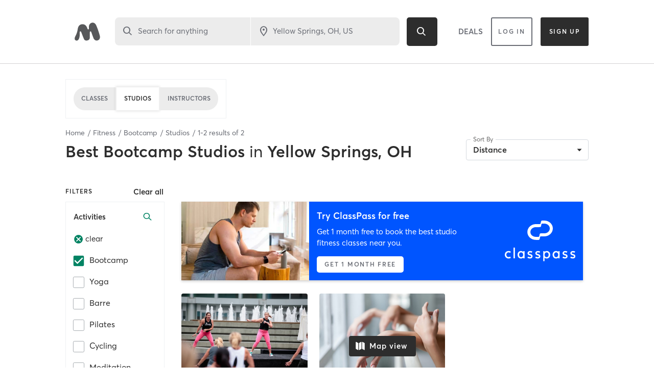

--- FILE ---
content_type: text/html; charset=utf-8
request_url: https://www.google.com/recaptcha/api2/anchor?ar=1&k=6Le95awUAAAAAIXSP9TcpPEng7Y6GdSkt7n46bAR&co=aHR0cHM6Ly93d3cubWluZGJvZHlvbmxpbmUuY29tOjQ0Mw..&hl=en&type=image&v=N67nZn4AqZkNcbeMu4prBgzg&theme=light&size=invisible&badge=bottomright&anchor-ms=20000&execute-ms=30000&cb=zhz8lnyo7u6x
body_size: 49375
content:
<!DOCTYPE HTML><html dir="ltr" lang="en"><head><meta http-equiv="Content-Type" content="text/html; charset=UTF-8">
<meta http-equiv="X-UA-Compatible" content="IE=edge">
<title>reCAPTCHA</title>
<style type="text/css">
/* cyrillic-ext */
@font-face {
  font-family: 'Roboto';
  font-style: normal;
  font-weight: 400;
  font-stretch: 100%;
  src: url(//fonts.gstatic.com/s/roboto/v48/KFO7CnqEu92Fr1ME7kSn66aGLdTylUAMa3GUBHMdazTgWw.woff2) format('woff2');
  unicode-range: U+0460-052F, U+1C80-1C8A, U+20B4, U+2DE0-2DFF, U+A640-A69F, U+FE2E-FE2F;
}
/* cyrillic */
@font-face {
  font-family: 'Roboto';
  font-style: normal;
  font-weight: 400;
  font-stretch: 100%;
  src: url(//fonts.gstatic.com/s/roboto/v48/KFO7CnqEu92Fr1ME7kSn66aGLdTylUAMa3iUBHMdazTgWw.woff2) format('woff2');
  unicode-range: U+0301, U+0400-045F, U+0490-0491, U+04B0-04B1, U+2116;
}
/* greek-ext */
@font-face {
  font-family: 'Roboto';
  font-style: normal;
  font-weight: 400;
  font-stretch: 100%;
  src: url(//fonts.gstatic.com/s/roboto/v48/KFO7CnqEu92Fr1ME7kSn66aGLdTylUAMa3CUBHMdazTgWw.woff2) format('woff2');
  unicode-range: U+1F00-1FFF;
}
/* greek */
@font-face {
  font-family: 'Roboto';
  font-style: normal;
  font-weight: 400;
  font-stretch: 100%;
  src: url(//fonts.gstatic.com/s/roboto/v48/KFO7CnqEu92Fr1ME7kSn66aGLdTylUAMa3-UBHMdazTgWw.woff2) format('woff2');
  unicode-range: U+0370-0377, U+037A-037F, U+0384-038A, U+038C, U+038E-03A1, U+03A3-03FF;
}
/* math */
@font-face {
  font-family: 'Roboto';
  font-style: normal;
  font-weight: 400;
  font-stretch: 100%;
  src: url(//fonts.gstatic.com/s/roboto/v48/KFO7CnqEu92Fr1ME7kSn66aGLdTylUAMawCUBHMdazTgWw.woff2) format('woff2');
  unicode-range: U+0302-0303, U+0305, U+0307-0308, U+0310, U+0312, U+0315, U+031A, U+0326-0327, U+032C, U+032F-0330, U+0332-0333, U+0338, U+033A, U+0346, U+034D, U+0391-03A1, U+03A3-03A9, U+03B1-03C9, U+03D1, U+03D5-03D6, U+03F0-03F1, U+03F4-03F5, U+2016-2017, U+2034-2038, U+203C, U+2040, U+2043, U+2047, U+2050, U+2057, U+205F, U+2070-2071, U+2074-208E, U+2090-209C, U+20D0-20DC, U+20E1, U+20E5-20EF, U+2100-2112, U+2114-2115, U+2117-2121, U+2123-214F, U+2190, U+2192, U+2194-21AE, U+21B0-21E5, U+21F1-21F2, U+21F4-2211, U+2213-2214, U+2216-22FF, U+2308-230B, U+2310, U+2319, U+231C-2321, U+2336-237A, U+237C, U+2395, U+239B-23B7, U+23D0, U+23DC-23E1, U+2474-2475, U+25AF, U+25B3, U+25B7, U+25BD, U+25C1, U+25CA, U+25CC, U+25FB, U+266D-266F, U+27C0-27FF, U+2900-2AFF, U+2B0E-2B11, U+2B30-2B4C, U+2BFE, U+3030, U+FF5B, U+FF5D, U+1D400-1D7FF, U+1EE00-1EEFF;
}
/* symbols */
@font-face {
  font-family: 'Roboto';
  font-style: normal;
  font-weight: 400;
  font-stretch: 100%;
  src: url(//fonts.gstatic.com/s/roboto/v48/KFO7CnqEu92Fr1ME7kSn66aGLdTylUAMaxKUBHMdazTgWw.woff2) format('woff2');
  unicode-range: U+0001-000C, U+000E-001F, U+007F-009F, U+20DD-20E0, U+20E2-20E4, U+2150-218F, U+2190, U+2192, U+2194-2199, U+21AF, U+21E6-21F0, U+21F3, U+2218-2219, U+2299, U+22C4-22C6, U+2300-243F, U+2440-244A, U+2460-24FF, U+25A0-27BF, U+2800-28FF, U+2921-2922, U+2981, U+29BF, U+29EB, U+2B00-2BFF, U+4DC0-4DFF, U+FFF9-FFFB, U+10140-1018E, U+10190-1019C, U+101A0, U+101D0-101FD, U+102E0-102FB, U+10E60-10E7E, U+1D2C0-1D2D3, U+1D2E0-1D37F, U+1F000-1F0FF, U+1F100-1F1AD, U+1F1E6-1F1FF, U+1F30D-1F30F, U+1F315, U+1F31C, U+1F31E, U+1F320-1F32C, U+1F336, U+1F378, U+1F37D, U+1F382, U+1F393-1F39F, U+1F3A7-1F3A8, U+1F3AC-1F3AF, U+1F3C2, U+1F3C4-1F3C6, U+1F3CA-1F3CE, U+1F3D4-1F3E0, U+1F3ED, U+1F3F1-1F3F3, U+1F3F5-1F3F7, U+1F408, U+1F415, U+1F41F, U+1F426, U+1F43F, U+1F441-1F442, U+1F444, U+1F446-1F449, U+1F44C-1F44E, U+1F453, U+1F46A, U+1F47D, U+1F4A3, U+1F4B0, U+1F4B3, U+1F4B9, U+1F4BB, U+1F4BF, U+1F4C8-1F4CB, U+1F4D6, U+1F4DA, U+1F4DF, U+1F4E3-1F4E6, U+1F4EA-1F4ED, U+1F4F7, U+1F4F9-1F4FB, U+1F4FD-1F4FE, U+1F503, U+1F507-1F50B, U+1F50D, U+1F512-1F513, U+1F53E-1F54A, U+1F54F-1F5FA, U+1F610, U+1F650-1F67F, U+1F687, U+1F68D, U+1F691, U+1F694, U+1F698, U+1F6AD, U+1F6B2, U+1F6B9-1F6BA, U+1F6BC, U+1F6C6-1F6CF, U+1F6D3-1F6D7, U+1F6E0-1F6EA, U+1F6F0-1F6F3, U+1F6F7-1F6FC, U+1F700-1F7FF, U+1F800-1F80B, U+1F810-1F847, U+1F850-1F859, U+1F860-1F887, U+1F890-1F8AD, U+1F8B0-1F8BB, U+1F8C0-1F8C1, U+1F900-1F90B, U+1F93B, U+1F946, U+1F984, U+1F996, U+1F9E9, U+1FA00-1FA6F, U+1FA70-1FA7C, U+1FA80-1FA89, U+1FA8F-1FAC6, U+1FACE-1FADC, U+1FADF-1FAE9, U+1FAF0-1FAF8, U+1FB00-1FBFF;
}
/* vietnamese */
@font-face {
  font-family: 'Roboto';
  font-style: normal;
  font-weight: 400;
  font-stretch: 100%;
  src: url(//fonts.gstatic.com/s/roboto/v48/KFO7CnqEu92Fr1ME7kSn66aGLdTylUAMa3OUBHMdazTgWw.woff2) format('woff2');
  unicode-range: U+0102-0103, U+0110-0111, U+0128-0129, U+0168-0169, U+01A0-01A1, U+01AF-01B0, U+0300-0301, U+0303-0304, U+0308-0309, U+0323, U+0329, U+1EA0-1EF9, U+20AB;
}
/* latin-ext */
@font-face {
  font-family: 'Roboto';
  font-style: normal;
  font-weight: 400;
  font-stretch: 100%;
  src: url(//fonts.gstatic.com/s/roboto/v48/KFO7CnqEu92Fr1ME7kSn66aGLdTylUAMa3KUBHMdazTgWw.woff2) format('woff2');
  unicode-range: U+0100-02BA, U+02BD-02C5, U+02C7-02CC, U+02CE-02D7, U+02DD-02FF, U+0304, U+0308, U+0329, U+1D00-1DBF, U+1E00-1E9F, U+1EF2-1EFF, U+2020, U+20A0-20AB, U+20AD-20C0, U+2113, U+2C60-2C7F, U+A720-A7FF;
}
/* latin */
@font-face {
  font-family: 'Roboto';
  font-style: normal;
  font-weight: 400;
  font-stretch: 100%;
  src: url(//fonts.gstatic.com/s/roboto/v48/KFO7CnqEu92Fr1ME7kSn66aGLdTylUAMa3yUBHMdazQ.woff2) format('woff2');
  unicode-range: U+0000-00FF, U+0131, U+0152-0153, U+02BB-02BC, U+02C6, U+02DA, U+02DC, U+0304, U+0308, U+0329, U+2000-206F, U+20AC, U+2122, U+2191, U+2193, U+2212, U+2215, U+FEFF, U+FFFD;
}
/* cyrillic-ext */
@font-face {
  font-family: 'Roboto';
  font-style: normal;
  font-weight: 500;
  font-stretch: 100%;
  src: url(//fonts.gstatic.com/s/roboto/v48/KFO7CnqEu92Fr1ME7kSn66aGLdTylUAMa3GUBHMdazTgWw.woff2) format('woff2');
  unicode-range: U+0460-052F, U+1C80-1C8A, U+20B4, U+2DE0-2DFF, U+A640-A69F, U+FE2E-FE2F;
}
/* cyrillic */
@font-face {
  font-family: 'Roboto';
  font-style: normal;
  font-weight: 500;
  font-stretch: 100%;
  src: url(//fonts.gstatic.com/s/roboto/v48/KFO7CnqEu92Fr1ME7kSn66aGLdTylUAMa3iUBHMdazTgWw.woff2) format('woff2');
  unicode-range: U+0301, U+0400-045F, U+0490-0491, U+04B0-04B1, U+2116;
}
/* greek-ext */
@font-face {
  font-family: 'Roboto';
  font-style: normal;
  font-weight: 500;
  font-stretch: 100%;
  src: url(//fonts.gstatic.com/s/roboto/v48/KFO7CnqEu92Fr1ME7kSn66aGLdTylUAMa3CUBHMdazTgWw.woff2) format('woff2');
  unicode-range: U+1F00-1FFF;
}
/* greek */
@font-face {
  font-family: 'Roboto';
  font-style: normal;
  font-weight: 500;
  font-stretch: 100%;
  src: url(//fonts.gstatic.com/s/roboto/v48/KFO7CnqEu92Fr1ME7kSn66aGLdTylUAMa3-UBHMdazTgWw.woff2) format('woff2');
  unicode-range: U+0370-0377, U+037A-037F, U+0384-038A, U+038C, U+038E-03A1, U+03A3-03FF;
}
/* math */
@font-face {
  font-family: 'Roboto';
  font-style: normal;
  font-weight: 500;
  font-stretch: 100%;
  src: url(//fonts.gstatic.com/s/roboto/v48/KFO7CnqEu92Fr1ME7kSn66aGLdTylUAMawCUBHMdazTgWw.woff2) format('woff2');
  unicode-range: U+0302-0303, U+0305, U+0307-0308, U+0310, U+0312, U+0315, U+031A, U+0326-0327, U+032C, U+032F-0330, U+0332-0333, U+0338, U+033A, U+0346, U+034D, U+0391-03A1, U+03A3-03A9, U+03B1-03C9, U+03D1, U+03D5-03D6, U+03F0-03F1, U+03F4-03F5, U+2016-2017, U+2034-2038, U+203C, U+2040, U+2043, U+2047, U+2050, U+2057, U+205F, U+2070-2071, U+2074-208E, U+2090-209C, U+20D0-20DC, U+20E1, U+20E5-20EF, U+2100-2112, U+2114-2115, U+2117-2121, U+2123-214F, U+2190, U+2192, U+2194-21AE, U+21B0-21E5, U+21F1-21F2, U+21F4-2211, U+2213-2214, U+2216-22FF, U+2308-230B, U+2310, U+2319, U+231C-2321, U+2336-237A, U+237C, U+2395, U+239B-23B7, U+23D0, U+23DC-23E1, U+2474-2475, U+25AF, U+25B3, U+25B7, U+25BD, U+25C1, U+25CA, U+25CC, U+25FB, U+266D-266F, U+27C0-27FF, U+2900-2AFF, U+2B0E-2B11, U+2B30-2B4C, U+2BFE, U+3030, U+FF5B, U+FF5D, U+1D400-1D7FF, U+1EE00-1EEFF;
}
/* symbols */
@font-face {
  font-family: 'Roboto';
  font-style: normal;
  font-weight: 500;
  font-stretch: 100%;
  src: url(//fonts.gstatic.com/s/roboto/v48/KFO7CnqEu92Fr1ME7kSn66aGLdTylUAMaxKUBHMdazTgWw.woff2) format('woff2');
  unicode-range: U+0001-000C, U+000E-001F, U+007F-009F, U+20DD-20E0, U+20E2-20E4, U+2150-218F, U+2190, U+2192, U+2194-2199, U+21AF, U+21E6-21F0, U+21F3, U+2218-2219, U+2299, U+22C4-22C6, U+2300-243F, U+2440-244A, U+2460-24FF, U+25A0-27BF, U+2800-28FF, U+2921-2922, U+2981, U+29BF, U+29EB, U+2B00-2BFF, U+4DC0-4DFF, U+FFF9-FFFB, U+10140-1018E, U+10190-1019C, U+101A0, U+101D0-101FD, U+102E0-102FB, U+10E60-10E7E, U+1D2C0-1D2D3, U+1D2E0-1D37F, U+1F000-1F0FF, U+1F100-1F1AD, U+1F1E6-1F1FF, U+1F30D-1F30F, U+1F315, U+1F31C, U+1F31E, U+1F320-1F32C, U+1F336, U+1F378, U+1F37D, U+1F382, U+1F393-1F39F, U+1F3A7-1F3A8, U+1F3AC-1F3AF, U+1F3C2, U+1F3C4-1F3C6, U+1F3CA-1F3CE, U+1F3D4-1F3E0, U+1F3ED, U+1F3F1-1F3F3, U+1F3F5-1F3F7, U+1F408, U+1F415, U+1F41F, U+1F426, U+1F43F, U+1F441-1F442, U+1F444, U+1F446-1F449, U+1F44C-1F44E, U+1F453, U+1F46A, U+1F47D, U+1F4A3, U+1F4B0, U+1F4B3, U+1F4B9, U+1F4BB, U+1F4BF, U+1F4C8-1F4CB, U+1F4D6, U+1F4DA, U+1F4DF, U+1F4E3-1F4E6, U+1F4EA-1F4ED, U+1F4F7, U+1F4F9-1F4FB, U+1F4FD-1F4FE, U+1F503, U+1F507-1F50B, U+1F50D, U+1F512-1F513, U+1F53E-1F54A, U+1F54F-1F5FA, U+1F610, U+1F650-1F67F, U+1F687, U+1F68D, U+1F691, U+1F694, U+1F698, U+1F6AD, U+1F6B2, U+1F6B9-1F6BA, U+1F6BC, U+1F6C6-1F6CF, U+1F6D3-1F6D7, U+1F6E0-1F6EA, U+1F6F0-1F6F3, U+1F6F7-1F6FC, U+1F700-1F7FF, U+1F800-1F80B, U+1F810-1F847, U+1F850-1F859, U+1F860-1F887, U+1F890-1F8AD, U+1F8B0-1F8BB, U+1F8C0-1F8C1, U+1F900-1F90B, U+1F93B, U+1F946, U+1F984, U+1F996, U+1F9E9, U+1FA00-1FA6F, U+1FA70-1FA7C, U+1FA80-1FA89, U+1FA8F-1FAC6, U+1FACE-1FADC, U+1FADF-1FAE9, U+1FAF0-1FAF8, U+1FB00-1FBFF;
}
/* vietnamese */
@font-face {
  font-family: 'Roboto';
  font-style: normal;
  font-weight: 500;
  font-stretch: 100%;
  src: url(//fonts.gstatic.com/s/roboto/v48/KFO7CnqEu92Fr1ME7kSn66aGLdTylUAMa3OUBHMdazTgWw.woff2) format('woff2');
  unicode-range: U+0102-0103, U+0110-0111, U+0128-0129, U+0168-0169, U+01A0-01A1, U+01AF-01B0, U+0300-0301, U+0303-0304, U+0308-0309, U+0323, U+0329, U+1EA0-1EF9, U+20AB;
}
/* latin-ext */
@font-face {
  font-family: 'Roboto';
  font-style: normal;
  font-weight: 500;
  font-stretch: 100%;
  src: url(//fonts.gstatic.com/s/roboto/v48/KFO7CnqEu92Fr1ME7kSn66aGLdTylUAMa3KUBHMdazTgWw.woff2) format('woff2');
  unicode-range: U+0100-02BA, U+02BD-02C5, U+02C7-02CC, U+02CE-02D7, U+02DD-02FF, U+0304, U+0308, U+0329, U+1D00-1DBF, U+1E00-1E9F, U+1EF2-1EFF, U+2020, U+20A0-20AB, U+20AD-20C0, U+2113, U+2C60-2C7F, U+A720-A7FF;
}
/* latin */
@font-face {
  font-family: 'Roboto';
  font-style: normal;
  font-weight: 500;
  font-stretch: 100%;
  src: url(//fonts.gstatic.com/s/roboto/v48/KFO7CnqEu92Fr1ME7kSn66aGLdTylUAMa3yUBHMdazQ.woff2) format('woff2');
  unicode-range: U+0000-00FF, U+0131, U+0152-0153, U+02BB-02BC, U+02C6, U+02DA, U+02DC, U+0304, U+0308, U+0329, U+2000-206F, U+20AC, U+2122, U+2191, U+2193, U+2212, U+2215, U+FEFF, U+FFFD;
}
/* cyrillic-ext */
@font-face {
  font-family: 'Roboto';
  font-style: normal;
  font-weight: 900;
  font-stretch: 100%;
  src: url(//fonts.gstatic.com/s/roboto/v48/KFO7CnqEu92Fr1ME7kSn66aGLdTylUAMa3GUBHMdazTgWw.woff2) format('woff2');
  unicode-range: U+0460-052F, U+1C80-1C8A, U+20B4, U+2DE0-2DFF, U+A640-A69F, U+FE2E-FE2F;
}
/* cyrillic */
@font-face {
  font-family: 'Roboto';
  font-style: normal;
  font-weight: 900;
  font-stretch: 100%;
  src: url(//fonts.gstatic.com/s/roboto/v48/KFO7CnqEu92Fr1ME7kSn66aGLdTylUAMa3iUBHMdazTgWw.woff2) format('woff2');
  unicode-range: U+0301, U+0400-045F, U+0490-0491, U+04B0-04B1, U+2116;
}
/* greek-ext */
@font-face {
  font-family: 'Roboto';
  font-style: normal;
  font-weight: 900;
  font-stretch: 100%;
  src: url(//fonts.gstatic.com/s/roboto/v48/KFO7CnqEu92Fr1ME7kSn66aGLdTylUAMa3CUBHMdazTgWw.woff2) format('woff2');
  unicode-range: U+1F00-1FFF;
}
/* greek */
@font-face {
  font-family: 'Roboto';
  font-style: normal;
  font-weight: 900;
  font-stretch: 100%;
  src: url(//fonts.gstatic.com/s/roboto/v48/KFO7CnqEu92Fr1ME7kSn66aGLdTylUAMa3-UBHMdazTgWw.woff2) format('woff2');
  unicode-range: U+0370-0377, U+037A-037F, U+0384-038A, U+038C, U+038E-03A1, U+03A3-03FF;
}
/* math */
@font-face {
  font-family: 'Roboto';
  font-style: normal;
  font-weight: 900;
  font-stretch: 100%;
  src: url(//fonts.gstatic.com/s/roboto/v48/KFO7CnqEu92Fr1ME7kSn66aGLdTylUAMawCUBHMdazTgWw.woff2) format('woff2');
  unicode-range: U+0302-0303, U+0305, U+0307-0308, U+0310, U+0312, U+0315, U+031A, U+0326-0327, U+032C, U+032F-0330, U+0332-0333, U+0338, U+033A, U+0346, U+034D, U+0391-03A1, U+03A3-03A9, U+03B1-03C9, U+03D1, U+03D5-03D6, U+03F0-03F1, U+03F4-03F5, U+2016-2017, U+2034-2038, U+203C, U+2040, U+2043, U+2047, U+2050, U+2057, U+205F, U+2070-2071, U+2074-208E, U+2090-209C, U+20D0-20DC, U+20E1, U+20E5-20EF, U+2100-2112, U+2114-2115, U+2117-2121, U+2123-214F, U+2190, U+2192, U+2194-21AE, U+21B0-21E5, U+21F1-21F2, U+21F4-2211, U+2213-2214, U+2216-22FF, U+2308-230B, U+2310, U+2319, U+231C-2321, U+2336-237A, U+237C, U+2395, U+239B-23B7, U+23D0, U+23DC-23E1, U+2474-2475, U+25AF, U+25B3, U+25B7, U+25BD, U+25C1, U+25CA, U+25CC, U+25FB, U+266D-266F, U+27C0-27FF, U+2900-2AFF, U+2B0E-2B11, U+2B30-2B4C, U+2BFE, U+3030, U+FF5B, U+FF5D, U+1D400-1D7FF, U+1EE00-1EEFF;
}
/* symbols */
@font-face {
  font-family: 'Roboto';
  font-style: normal;
  font-weight: 900;
  font-stretch: 100%;
  src: url(//fonts.gstatic.com/s/roboto/v48/KFO7CnqEu92Fr1ME7kSn66aGLdTylUAMaxKUBHMdazTgWw.woff2) format('woff2');
  unicode-range: U+0001-000C, U+000E-001F, U+007F-009F, U+20DD-20E0, U+20E2-20E4, U+2150-218F, U+2190, U+2192, U+2194-2199, U+21AF, U+21E6-21F0, U+21F3, U+2218-2219, U+2299, U+22C4-22C6, U+2300-243F, U+2440-244A, U+2460-24FF, U+25A0-27BF, U+2800-28FF, U+2921-2922, U+2981, U+29BF, U+29EB, U+2B00-2BFF, U+4DC0-4DFF, U+FFF9-FFFB, U+10140-1018E, U+10190-1019C, U+101A0, U+101D0-101FD, U+102E0-102FB, U+10E60-10E7E, U+1D2C0-1D2D3, U+1D2E0-1D37F, U+1F000-1F0FF, U+1F100-1F1AD, U+1F1E6-1F1FF, U+1F30D-1F30F, U+1F315, U+1F31C, U+1F31E, U+1F320-1F32C, U+1F336, U+1F378, U+1F37D, U+1F382, U+1F393-1F39F, U+1F3A7-1F3A8, U+1F3AC-1F3AF, U+1F3C2, U+1F3C4-1F3C6, U+1F3CA-1F3CE, U+1F3D4-1F3E0, U+1F3ED, U+1F3F1-1F3F3, U+1F3F5-1F3F7, U+1F408, U+1F415, U+1F41F, U+1F426, U+1F43F, U+1F441-1F442, U+1F444, U+1F446-1F449, U+1F44C-1F44E, U+1F453, U+1F46A, U+1F47D, U+1F4A3, U+1F4B0, U+1F4B3, U+1F4B9, U+1F4BB, U+1F4BF, U+1F4C8-1F4CB, U+1F4D6, U+1F4DA, U+1F4DF, U+1F4E3-1F4E6, U+1F4EA-1F4ED, U+1F4F7, U+1F4F9-1F4FB, U+1F4FD-1F4FE, U+1F503, U+1F507-1F50B, U+1F50D, U+1F512-1F513, U+1F53E-1F54A, U+1F54F-1F5FA, U+1F610, U+1F650-1F67F, U+1F687, U+1F68D, U+1F691, U+1F694, U+1F698, U+1F6AD, U+1F6B2, U+1F6B9-1F6BA, U+1F6BC, U+1F6C6-1F6CF, U+1F6D3-1F6D7, U+1F6E0-1F6EA, U+1F6F0-1F6F3, U+1F6F7-1F6FC, U+1F700-1F7FF, U+1F800-1F80B, U+1F810-1F847, U+1F850-1F859, U+1F860-1F887, U+1F890-1F8AD, U+1F8B0-1F8BB, U+1F8C0-1F8C1, U+1F900-1F90B, U+1F93B, U+1F946, U+1F984, U+1F996, U+1F9E9, U+1FA00-1FA6F, U+1FA70-1FA7C, U+1FA80-1FA89, U+1FA8F-1FAC6, U+1FACE-1FADC, U+1FADF-1FAE9, U+1FAF0-1FAF8, U+1FB00-1FBFF;
}
/* vietnamese */
@font-face {
  font-family: 'Roboto';
  font-style: normal;
  font-weight: 900;
  font-stretch: 100%;
  src: url(//fonts.gstatic.com/s/roboto/v48/KFO7CnqEu92Fr1ME7kSn66aGLdTylUAMa3OUBHMdazTgWw.woff2) format('woff2');
  unicode-range: U+0102-0103, U+0110-0111, U+0128-0129, U+0168-0169, U+01A0-01A1, U+01AF-01B0, U+0300-0301, U+0303-0304, U+0308-0309, U+0323, U+0329, U+1EA0-1EF9, U+20AB;
}
/* latin-ext */
@font-face {
  font-family: 'Roboto';
  font-style: normal;
  font-weight: 900;
  font-stretch: 100%;
  src: url(//fonts.gstatic.com/s/roboto/v48/KFO7CnqEu92Fr1ME7kSn66aGLdTylUAMa3KUBHMdazTgWw.woff2) format('woff2');
  unicode-range: U+0100-02BA, U+02BD-02C5, U+02C7-02CC, U+02CE-02D7, U+02DD-02FF, U+0304, U+0308, U+0329, U+1D00-1DBF, U+1E00-1E9F, U+1EF2-1EFF, U+2020, U+20A0-20AB, U+20AD-20C0, U+2113, U+2C60-2C7F, U+A720-A7FF;
}
/* latin */
@font-face {
  font-family: 'Roboto';
  font-style: normal;
  font-weight: 900;
  font-stretch: 100%;
  src: url(//fonts.gstatic.com/s/roboto/v48/KFO7CnqEu92Fr1ME7kSn66aGLdTylUAMa3yUBHMdazQ.woff2) format('woff2');
  unicode-range: U+0000-00FF, U+0131, U+0152-0153, U+02BB-02BC, U+02C6, U+02DA, U+02DC, U+0304, U+0308, U+0329, U+2000-206F, U+20AC, U+2122, U+2191, U+2193, U+2212, U+2215, U+FEFF, U+FFFD;
}

</style>
<link rel="stylesheet" type="text/css" href="https://www.gstatic.com/recaptcha/releases/N67nZn4AqZkNcbeMu4prBgzg/styles__ltr.css">
<script nonce="OsX_mQsyPGa3xSaxFNPsNA" type="text/javascript">window['__recaptcha_api'] = 'https://www.google.com/recaptcha/api2/';</script>
<script type="text/javascript" src="https://www.gstatic.com/recaptcha/releases/N67nZn4AqZkNcbeMu4prBgzg/recaptcha__en.js" nonce="OsX_mQsyPGa3xSaxFNPsNA">
      
    </script></head>
<body><div id="rc-anchor-alert" class="rc-anchor-alert"></div>
<input type="hidden" id="recaptcha-token" value="[base64]">
<script type="text/javascript" nonce="OsX_mQsyPGa3xSaxFNPsNA">
      recaptcha.anchor.Main.init("[\x22ainput\x22,[\x22bgdata\x22,\x22\x22,\[base64]/[base64]/[base64]/ZyhXLGgpOnEoW04sMjEsbF0sVywwKSxoKSxmYWxzZSxmYWxzZSl9Y2F0Y2goayl7RygzNTgsVyk/[base64]/[base64]/[base64]/[base64]/[base64]/[base64]/[base64]/bmV3IEJbT10oRFswXSk6dz09Mj9uZXcgQltPXShEWzBdLERbMV0pOnc9PTM/bmV3IEJbT10oRFswXSxEWzFdLERbMl0pOnc9PTQ/[base64]/[base64]/[base64]/[base64]/[base64]\\u003d\x22,\[base64]\x22,\x22LwMkw4XCkBMvcijChRY7wq/[base64]/[base64]/CrXzDicK6JXjCnMK+wqE5wp/CqR/DjRYFw5IHD8KFwqQvwrEoMGHCq8KVw60nwovDojnCilFYBlHDisO2NwoQwpc6wqF/[base64]/DhsOHRcK3SVgpLcOcAMOPw73DmD3DvcOVw6EAw6B+D3t3w6zCqAcbYMOTwpgRwrTCo8KiEkUVw47DmiNjwrHDkDBYJ1/[base64]/CiArDtsOqXgk4UsKoahwGwoVjbFPDqUgjI2/Cl8OCwoAvZ0zDulzCrV3Dpy4iw453w4XDrMK7wrHCgsKZw4vCrmLCqcKYL3bCucOuIcKxwqM0FcOUdcO6w5QcwqgcGS/DvDzCm3oPVcKhPH7CiD7Dr10Vdj5zw74Mw6gOwqsnw4vDlF3Ch8K4w4w1UMK1eHrChgciwprDjsOcWWplcMOUIcOqej/DnMK7HjBXw7s6JcKMTsKkI1JAN8O/wpTDoVlywpcCwqXCj0nCpBXCjWM+ZHPDu8KWwr7Cp8OISUXCmMKqbiY2O1Inw47CrcKGZsKrcRzDqcOkPSdlVDglw4sUV8Kgwo/CmsKZwqdkXMKvLmBLwrXCpw0EUcOxwp3DnWRidGpSw7LDhsODCsKxw7XCpBJkE8KHXlLDsgvCiWpYw7p1DsO1XcOww7jCsD/DpUQYFcOXw7BkbMOawrzDusKOwpN4K34+wrPCoMOSUw14VR/CuTcFccOkVsKCAXdNw6bDmy3DocK9acOvAMOkIsKTWsOPC8KywrcNwotTIQfDvQoYL1fDnyjDoT82woEqFDFsQGcpNAnCgMK+ZMOIH8OBw7zDpgfCiwvDqcOiwqnCnnRGw6DCmcO+w5YmB8KZZMODwovCoz7CgA/[base64]/DiT3CksOBW33DhEXCvD/ClRRBBsKSa8KTWcKQA8KVw6U3EcKmeRZTwot4OcKMw7DCkxkeOU1jM3M7w5HDssKZw6UzUMOLPRQYXSxwRMKfCHl8cRNtBTZRwqJ0YcOGw7IGwovCnsO/[base64]/DhsK1RQjDr3DCsMOgMw/CryjDq8K7wopQc8OJKVBqw5NOw4jCmsKbw5c1DUYAwqLDhcKmAMOYwpLDqsO3w79/wr0WMAJAIgTCn8K3dHrDssOxwqPCrl/CiRnCiMKtC8KBw6JEwonDrWtTFR8MwqLCixHCm8Ksw4PCtjcUwrsaw5d8QMOUwo/DisOkAcKawpNewqwhw60XGEIqOgjDjUjDg1PCtMOjWsK1WjEgw680PsKpbRlTw7vDrcKBQF3CqMKWREZGScODbMOZL23Ds2INw418Mm/[base64]/Ch8K0w4MTw4lMw49zwrHDgcOgecOhNsONw5QKw4QQXMKuD0YMw5PCqRMFw6PCpR42wp3DqQHCsnkQw5jCrsOGwp95Ci7DnMOmwo0Gc8O3dMK+w4IhCsODPmYbdzfDgcKwWMOSGMOYMkl7XsO7LMK8akxAGC/DrcO2w7xNXcOhYkwWHk5+w6TCp8OTdzjDhQPDiHLDuj3Cn8OywoESAMKKwrrCvzjDgMOfRSnCoFoaZFNLZsO+QsKEdgLDoydgw70jIQrDrcOsw4/CgcOYMF09w5jDrW9DTinCvsOgwr7CtMKZw7bDiMKNw5/[base64]/[base64]/DysjwovCkTDCvsKzP8KqOsOJCU3DqGIwK8OJVsOjNU3DocOIw6pAPFDDiFk2f8KRw4DDhMK5I8K7IMOMIMOpw7DCkE/DuE7DjMKgacKFwqF4wpPDvw9lcVbDohvCo2NLf31YwqrCmHLCo8OuLxbCksKDRMKEFsKMRX7Dj8KCwp7Dt8KkIyXClX7DkGUPw4/[base64]/Dq8OIMiXCjUJnwp4/[base64]/eDsZw69BwrABOsOFwqhUHMOVwofCqRfDgxMxPcOdw6HCsQNGw6fCrA9Cw5ZHw4A+w7UFCkTDjV/CtR/[base64]/CuTETODbCvsOzKhtiw6xbw7LCnMK+ecK5w6Bcw6DCs8OyBz0tGMKaPcOKwq7Cm3PCjsKCw4jCvMORPMKFwqfDhsKLSRrDuMK5VsO+w5JdVAhDF8KMw4paIcKtwpbDoibClMKWZgHCjFLDjcKSFMKfw7/Dm8Kxw604w6wDw6EEwpgQwr3Drw5Nw73DrsOEb3t9w60dwqRWw60Zw4MZBcKOwrTCkSdGXMKlM8OMwovDo8K2OjXCj3rCq8OjEsKhVlnCisOhwr/DksO0GWDDuW8+wrwtw6/CnURewrAWRw3Du8OQAcKEwqLComc2woQ+DQLCpBDChAweYcOWFzvCihHDhmfDk8Knf8KEUEPCk8OkPSQEVsKycgrChMKWU8KgT8K/wrdaRgDDjcKfIsOLF8OtwoDDt8KWwpTDljzCn1A1A8OpRUHCpcKnwqEkw5PCtcKSwonCuhQMwoIAw7nCmxvCmHhMMx8fHMOAwpjCisKgPcKHOcOwZMOpMTleYEdyEcKyw7hbRg7CtsO8wojClSYHw4vCgwpROsKTGh/Dl8Knw5/DpcOHVxxDAsKNcCbCsAwzwpzCusKMM8KOw6PDrx/CsR3DgWrDjiLClsO7w7HDncKDw55pwoLDlUvDr8KWMB17w58rw5LDj8OuwrPDmsOXwpdew4TDq8KhFhHCjk/Cnw5ITsKiT8ORHGxnEBfDm0Vmw6Yywq3Dv08MwpMRw7BqHwrDv8Kuwp7DksOFTcOkCsOtcV7DjVPCmE3CkMKMK2PCv8KfET8PwoDCvmnCjcKawp3DnQHCvSM8wo5FRMOYTkg/wphxACrChMKpw7Jtw5QqXS/DuVB9wpIyw4bDnGrDocKNw7VQKRjDpjjCpcK5AcKZw7xtw54aIcOIw7DCik3DvhvDr8OSbMOxRGjDuDEkfcOzE1JDw57CuMO/C0LDjcKmwoBlbHTCtsKqwqHDnMKnwplaAwvCohHCocO2NzNPSMOGHcKFwpfCrsK+KX0bwq8/wpfCiMOTfcKbdsKHwpZ9XV7Crj8OccO2wpJnwrzCqMKwSsK8wpDCsX9ZWDnCnsKpw4bCnwXDt8OHVMO9L8OnYzbDlcOhwpvCj8OBwpzDqcK8ISrDqz1EwrgpLsKdAMO/RivCsCQqVQ0NwrzCu2Isez5pWcK+I8Oaw7sgw4dsPcK3JhLCjGbDrsKWEhDDtiY6KsKvwpfDsCvDv8KYwrlQYBrDlcOqwpTDtgMNwrzDugPDu8OYw73DqwTDuFrCgcKCw4F1XMOUAsKVw7M/elPCnmova8Ouwqw2wqnDkSbDtEPDvsKMw4TDvmLCksKIw4DDg8KkS3dtCsOZwpTCscOiUWHDmUfCmMKxRD7Cl8O7VMOowp/[base64]/w6HDoSA3woMeGTQCwrQDw5LDgsOde3Azw4tvw7DDrsKbFcKbw6N/w4wqGcK+wowbwrDDlTFSPBhBwpEXwp3DvsK1wo/CtXd6wolpw5/DuGfDi8OrwrocYMOhE2XCiEovUDXDu8OtfsKvw5BSR2nCljAiV8OGw5PCucKEw6nCmsKGwqLCoMOrHhLCpMKtdMK8wrXDlQdBDcKAw7/[base64]/DklrCjm/Dm8OlwozCnUVnwp0TdcOxwp/CoMK9w5bDtRgQw6cPwozDj8OHPDMgw5HDuMKpwqbCtzLDkcKHC0QjwpF9d1JIw4/DpDkkw4xgwpY8YsKzVVoZw6sJLcOaw4lUccK6wqjCpsKHwpo3woPClsKWecOHw5/DncKWYMOpVMKzwoc0wrfDhGJSHWjDkDAGGwXCi8K6wpPDncObwr/CkMOawrTDv1FnwqTDgsKKw7rCrCRMMcKGRTYNAA3DgSnDm0DCrMKwc8ONZQQWDMOqw69qfMOTA8OqwqoQNcKZwrLDkMKhw6ICdnNmUi06wrLDtitZBcKWYg7DrMOOYAvDgRXCqcKzw7Itw4fDnsK5wpspX8K/w4oxwrvCkH3ClsO7wo8oW8OYfzrDpsOObCFBwrxHaU/DlcORw5jDkMOWwqIGd8O7DRsBwroXwqxvwoXDimI6bsOnw7DDosK8w67Cl8Kmw5LDo0UZw7/ChcOxw7IlE8KVwpAiw5rDhlDDhMKPwqLCgSQBw7luw7rCugrCq8O/wpZ8fcKhwrXDgsOIeAvCiQAcwoTChD9OfsOxwpQDGUDDi8KGfT7CtcO9XsK2O8OVTMKOfSnCuMO1w5vDisKtw6zCjgZ4w4RNw7t0wpkyb8KgwqYqJDrClcOgY2/CjgQgOyh6TxTDkMKjw6jCmMOawp7CgFTDkRVAMxPCu2RTOcKJw4HDn8OlworCpMOXXMKvHHXDscKawo0iw4BAH8KjX8OJUMKWwrpEDjxna8KfQ8ODwqXChzd5J3TDo8O+Ohh1U8KEV8OgJCd/A8KCwqlxw6hXM1bClEkYwrrCvxoPZTpLw4LCicKuwqkwUWPDmcO7wqonZgtWw5VWw4pqeMKoaSLDgcOzwq7CvTwLL8OkwpYgwok9esKgIMOfwqxbEG45A8KywoHClAfCjQI1wqtvw4vCqsKywqpiSW/Clmx4w645w6rDgMKYRxsBwr/CojA/OApXw7zDnMK4NMO/w5TDkMOCwovDncKbwqEFwqdPHCtZccKtwr3DlSFuw4rCtcKqPsKRw5TCmMOTw5HDlsO+w6DDscKBwpjDkiXDtG/CncKqwq1Bf8OIwrQjP1LDsFdeZR/DucKcWsKYFMKUw7rDryAZcMKtcDXDnMKiZcKnwrQywrAhwrBxPcOawo5NK8KaWzVkw65Yw4XDg2LDjRoRclvCq0vCrG5Rw6lLw7rCqHYJwq/DtMKnwrwGFl3DoHDDrsOuN1vDscO5wqhXE8OMwoDDjBwiw6k0wpvCjsOUw4wuwpNOZn3CojAGw69cwqnDiMO5OX7CoEMEOUvCi8Oswp8ww5PDhhnDpMOqw7LChMK2JFw/[base64]/[base64]/AsKtLBczVW3Du8OMw7wMwp4dwqEDSsOCwq7DvSRowqEqZVpLwphfwrxpLsKKM8Olw4vCo8Kew4BTworDncKvwqjDl8KEVzvDjV7DoAgDKxRUL2/CgMOhe8KzR8KCPcOCMMOeacOvMsOOw5DDnTIKScKDTmwGw7jCuS/CjcOswpPCsz7Dqw0Rw4M7wpXClmwswqXCkMK/wprDlnrDu1zDtxnCu2cGw5fCulc1NcKiBDvDksObX8K0w7XChGkeQ8KvZUbDukLDoBcWw5czw6rDqwjChQ3Dj1PDnUpRFsK3DcKZPsK/BmTDt8Kqw6pbw6TDg8OWw4/CtsOvwpnCqMKwwq/DmMOTw4ATc34uTSPCisOASXxcw5hkw7sdwpPCgyLCrcOiJCPCjg/[base64]/ChRtefBsUamTCm1LDkD/DvGNbHMOOwot2w6fDi3/DkcKtwqbDocKeZkTCrsKpwqA9wozCrcKQwq4GecKyB8OFwp3CvsO2wp9kw5UcLsKywqLChcOsDcK5w653PsKcwpRWRx3CsgHDl8Ouf8OVUcORwrfCiQENQcK2f8K3wqIkw7xRw68Uw55jMsKaTWzCmWxuw4IZBHh/CWXDlMKcwocYWsO5w7/DqcO4w41CHRkAKcOEw4ZDw5xHD1gEBWLDg8KeS2zDnMK5w78vFWvDrMKXwqvDv3bDgQfClMKdTFDCsTA0bRXDjsOBwr/DlsKNOsO0OXlcwoM9w6/[base64]/DtMOId13Dkwl8w4xJwoQEDyDCkVdewrnCq8K8wqUkw483wqrCtWNFXsKVwpAOwq5ywo80UQLCi3bDtAhmw5vCtsKqw7jCgkcIwpNFJxnCjzPDpcKEWsOQwpvDhGLCl8OVw45wwrAJwrxXI2jCvH0RIMO2wrEiSBLDvsKGwrEhwq59EcOwbMKJAFRWwqR3wrp/w4YKwohaw4Mbw7fCrMKAEcO4fsOXwo1/dMK8V8Knwqwlwq/CgsOcw7bDkXnDisKPSCQ6csKbwr/DmcOzN8O/w6PCkQA6w7svw41Iw4LDlVjDgsOUScKsX8O6XcKSHcOLOcOTw5XCiSrDncK9w4LCkknClVXCiwvChS3Dm8KVwoo2MsOHKcK7DsKiw5B2w49bwp9Ow6hFw4QMwq4oAzlsEsKFwoUzw6LCsEsSFjQ7w4PCjW4GwroQw7Qew6bClcOnw5LCswB4wo4/PMK3MMOaQMKsbMKEeF/[base64]/CjFjDrMKbw4tSwo3CqcKyw6PCqsKUw54OwonDt1B/[base64]/DpQF1wrclw67DgMOAw4jCqUwlwoXCrSkgw6RaFVTCisKDw4LCi8OyLCRNEUgWwq3CnsOEOUTCuT90w67CqUBawqjDu8ORZEbCvzHCh1HCp3HCusKEQMKiwrotQcKPG8Osw5M4R8K4wrxGO8K/w7BXehPDjcKYK8O8w456wrdtN8KawqbDj8OxwqvCgsOVfDlQYkBtwpYPBgjDoT5Zw57CgDwxVGrCmMKsBzJ6Nk3CtsOow4k0w4TCt2DDsX7DuC/CnMKELWE3FQgBOUtdb8KJwrcYNBB/[base64]/DhcOnwrPDocO3wpF/ZsOmacKxwqFlRBgNfsKNwroGw4cVPU80QBY8YMK8w7kfZEsmU3fCu8Oue8OxwoDDrUPDpMKdYzrCvRjCiXxFacO1w4olw4/CjMOCwqpMw6Zvw4oxKGY4cFQPM1HCt8K5acOOeSw8UcKgwqgiZ8OZwolgZcKgUDpGwqdjJ8O+wpPCg8OfQz15wrkhw4fCjRbCtcKMw417MxzCpMK9wqjChTVvYcKxwoXDi2XDp8Krw7sdw5B0FFjDu8K7w7/[base64]/[base64]/[base64]/CpMOKw73Dmk01V8KyH8K5YGQKw6PCg8ODKcO3WMKJPm0Aw6TDqXMXBFU6wqrCiU/[base64]/[base64]/Ds0vCrzEZLMKmwpLDnwkZwpMcw4fCoVQDX1wHRzMrw5LCoGXDjcO+RRbCusOhQgVSwoEhwqFaw51jw7fDjmoMw7DDojPChcO9DhzCqyw5w6vChBAPBUHCrhkOaMKOSgjCh3MFwo7DssKmwro2dgjCgVlIDsKCOsKswrrDnFbDu3zDt8OJA8OPw6/CmsOjw7NeGx3DsMKre8K7w7Z9LMOYw4kWw6vCgMOEEMKWw4AEw6lqPMOQbGDDsMO7wq1Cwo/[base64]/w53CnMOvw5wcG8Oww63CsAHCoEwRADcRwrAkCk3CjsO+w6dCF2tAUAVewo4Vw6tDP8KUFGxdwpIYwrhkeQfCv8OPw4RzwofDi1FLHcO+I2I8T8O+woXCvcOoCcKaWsOYTcKfwqg1AFZLw511KjLCmz/CkMOiw5ATwrBuwpUjIVPCoMKkeQ47wqXDmsKawoEnwpfDicKWw7ZHdyIDw6Maw7jCocOiKcKSwpF2MsK5w6RMesOOw69XbRHClkLCthPCm8KvVMORw5DDkzJ0w6cuw5IWwrdhw7AGw7howrsvwpDCuATDiBbCmQHDhHR/[base64]/ClEjDs2PDukHCrE7CrD3DhsKowpAHc8OFYXXDmCvCucO/c8O4fl/Dv2rCjnrDjS7CrMKlARpowpB1wq3Do8Ojw4TDknzCvcO/w7HDkMKiUyPDpifDucK3esKxf8OncMKTVMKHw4bDtsOZw7VlclTCsivDvMO6TcKUwq3DoMORFVwVXMOjw4ViWCs/wqhvLBHCgMOaH8KQwr4kbsK7wrk0worDisK+wrvClMOxwrrCkcOXaB3Ci3w6wqjDv0bCrn/DksKUP8Oiw6Z3GMKIw4dPSsOiw6sud3JfwotswoPCgMO/[base64]/CtcKkfgUPacKTN8O8QBQLwqnChcKrBMOnIm8gw6vCuWfCsmlBIcK1VCwQwq/CjcKYw4DDt0Rvwq8mwqjDrWLCviHCqsOvwrnCkhlZS8KHwqDCiyLCtjAXw69QwpHDkMKzDwRhw6YqwrfDvsOkw6dRLUzDg8ODJMOFEMKRAUoLSGYyOcOGw7g3VAzCgcKqE8OYQ8OywqXDmcORwpBuGcKqJ8KiJWFsfcKIdsK6IsO/wrQxEsKmwojDuMOiI33DpVnCscK/DMK6w5EXw4rDmcKhw6LCo8KLI1nDiMOeGFjDnMKgw73CsMK6QDHCpsKxT8O+wpdywovDgsK2aS3Du2Anf8OEwpvDuz3DpD1VaCHDpsOWAW/DokfCiMOpVyYyDj/DghzCjMKWJxfDtHLCsMObfsOgw7QKw5zDhMOUwrRew7jDmQ9Aw77ChRLCqgHDgMOVw5wnVyvCqsKDwoXCgRDDtcOwIMO1wqw8MsOuGGnCmsKqwpzDoUPDmE9/[base64]/DqsKcdQnCgSp0I2LDrhXDrXHCmsK7OsKnckfDnghQb8KCwo/DqsKew6EuXnBLwq42Iw7Chm5PwrFXw6B/[base64]/wpbChsKlwqnDnzUFJsK0w60wSiZHwo/[base64]/[base64]/DmsOMw5UpwqXDujgfw5o6w7HDjMKEasKnPVgwwqTDqwZGVVFFRiJnw4ZMQMO5w4vDhRvCnlHCnGMoLcObCcKkw4vDtsK9ej7DgcKOXFHDj8O/B8OVEg4XIsKUwqDDqcKxwpLCjFXDncOzHcKrw4rDscKHYcKtPcKGw7VUGWULwpPCkQDDucKYSEzDqAnCvWBvwpnDsw1efcKewrzDs0/Cmzxdw5E5wo3CgWbCuTzDrwXCscKyEsKuwpJtScKjIVrDksKBw47DkC4gBMOiwrzDtXzCoHt+A8K6XWTDs8KmcwbCjTnDuMKlDcOKwq1mAwnDsSLCuBZ5w5fCgmHDqsK9wpxKIm1CZgUbMyYPI8OXwo8mYHDDisOFw4/[base64]/csKbwq/[base64]/WFIQwqPDm2UJacK0WsKNR8Kpw6cPfTvCl1IlPmdfwobCssKzw7FOeMKRNQ5FIxxmO8ObVVULNsOqC8KsFWNAUsK5w4TChMOewobCgsKWQRzCs8KAw57Cgm0Ww45bw5vDuQvDryfClsK3w7LDu2gFAjFawo14CCrDjE/DhWdAL3h7MMKXbMO7wqjCv2AdBxDCmsKywp7CmADDgsK1w7rDlARCw4BnUMOoBlhgd8OGasKjw5zCow/[base64]/[base64]/DsMOqw6ZhwoVPwrzCsjnCjmcxUcOEwqfCvMKCwoMGPsOvwrnCk8OzczfCtBXDqQTDu05LWFfDnsOjwqFPPX7DrX5ZE0AGwqNmwqzCqTwxQ8Orw6M+VMKtY2gpwqV/bMKtw74owol6Bj5ObMO6wpZBWnzCqcOhKMKtw7c4OMOiwplSKmvDkkbCoBjDrVTDmmlcwrA8QsOWwoFrw6kDUGjCnsO+CMKUw6nDsVjDiQt6w7nDsW7DunXClcO6w6jDszsRYUDDksOtwr5ywrdxEMKAE2HCo8KPwojDrwVIKm/DncOew5xYPnvDvsOOwoldw4bDpMOzWVAhWsKhw71Lwq3CicOUesKXw7fCksKqw4xKfnRyw5jCsxDCg8KUwobCvsKrEMO2wpDCrRdWw7HCtjw8wrnClTAFwrYZwp/Dtno1wokVw6jCosOkKhnDh07Dni/ChSU4w6HDj1XDghDDrgPCl8Otw5TDp3YXf8O9wr3DryVuwpDDrDXCpRPDtcKZQMK7WSzClMOjw7DCs2vDuRJwwph9wqXCsMKuDMKiAcOMLsKfw6tFw7FHwqsBwoQIwp7DjWXDn8KIwpDDiMKewofDlMOew6IRPzfDrCRUw7hfasOBwoxSCsOeQAQLw6Q/wpJVwqnDr1DDri3DinDDlGoqXS9VG8KwfhzCs8OJwqM4BMKFHsOWw57CijnCucOcc8Ksw785wqNhFi9aw6dzwocLYMOPVMOgW1pGw5jDr8O1wpHClcONU8OPw7rDk8OiScK2DG7DhyjDvEvCrGrDtsODwqfDl8KIw6vCqQEbOy0rZsKcw7fCqgl2w5FOZg/DsQHDpMOwwo/DngXDmXjCgcKTwrvDvsKvw4zCmgcXDMOVVMKcQAbDuA7Cv2TDiMOfG2jCmRtYw71Yw53Co8K5FVJfwqI5w4XCnEbDqm/DuhzDiMONRBzCjz81Nm84w7NCw77CvcOoOjIHw5wkS1MmIHExHH/DisO6wrPDq3bDjFdXaAoawpvDqTrCrArCnsOoWkLDnMKzPjnDv8ODaxEFVWtFJldKAmTDh2xZwpFJwoIbMMOFAsKHwobDl0tpO8O9VH7CkMKnwo3Cq8OEwoPDkcOPw7/DnizDlcKhGMKzwqhqw4XCoUnCiWzCuEkEwokWV8O7PGfDicKow6ZQW8KqGEzCpTkZw6XDmMOhTcKsw51PBMOnwolkX8OEw6UeOMOaDsOFOQ5VwqDDmn/DscO+JsKLwp/CgsKhw5ttw4/CuDXCmcOEw7XDhUPDmsKLw7BMw57DuU1fw6I6XUrCpsKVw77CuCUuJsOiG8KUcShYIx/Dl8OEw4PDnMKXwqJIw5LDgMKPcWUvwpjCsjnCp8KYwoV7CsKgw5nCrcOYNyXCtMKCaXnDnAgjwojDjhsow7kQwrwMw5oPw4rDocOvRMKWwrZKMwsWXMKtw4piwqhNJitgNjTDoGrDtkdEw4vDogZJFiBiw5JxwovDqMOgIMONw5XCp8KwFsObJMOkwpMZw6/[base64]/wo1dw70Hw5nCqDYcw4nCusK8w7QBIsO4wqHDoUYrwoVIaU3ClX4Ow5dRUj94WTfDhwdcJW5Yw4lDw4kZwqLClMOfwq3Con3DsTZ7w5zDs2RTTRfCl8OQVDkYw7lyfw3CvcO/[base64]/wrnCjDbCvcO0dsKKL1fDnmMfwrbDuxzDq14SwqJ2Fy4xbjoBwoVOfAIrw7fDh1cPD8OiHcOkAA1tb0HCtMKtw7t9wrXCr0gmwo3CkGxdEMKda8K+SlLDq13DmcKIQsOYwo3DkMKFCcKuEsOsPjUTw7MswpnCiCF/LcO/[base64]/DqGcJAsKAbMOlwrTCpGUAACFgM8OWXcKbKcKtwqlIwoHCtcKhLgbCnsKlwolhwoMUw7jCqEwOw7glQ1gXwofDgB4wG1lYw5rChnc/XWXDhcO2cUnDjMObwp42w6oWdcOzcGBleMOyQHtxw6glwrEsw5bClsOsw5hxagdYw7UjLsOAwrPCtFtMbBRQw44dJHTClsKww5h3wqotw5LDtsOrw7Rswo1twqbCtcKlw7/[base64]/UMKZwoMww7XDigLDi13CkMO4w6Q+woDDsTXCiUxKdcOpwqxmwqbDs8Opw4jCoD7DvsKPwr8mYTXClcKaw5/[base64]/CnsKBw44+A2o8d8OEw4nDpGVyw7nDrsKVEg3DvcO5BMKOwqYpwo7DvkoxSHEKDkbCi2x5FsOfwqsNw7BHwr5DwoLCicOvw4VdR1U7P8Kuw7VMcMOYecOqJiPDkkAtw4LCnVfDpMK0Cm/DvsK7wo/Ch0AzwrrCvcKdXcOew7jDuWgkCBfCssKpw5vCuMOkAgwKOhBzMMKLwrbCtsO7w7TDmV/DrXfDtMKxw6/[base64]/Clm1iSw1xwqfCkSFYXyI/KcOXGMO7w4sZw7fDgSDDkFVNw5fDpSsrw4fCpCoZd8O1wqBYw4PDh8KRwp/Cn8KEL8Kpw7rDr0lcwoN4w5s/MMKncMODwrxsUMKQwrcbwrZCXcOUw5B7Hy3CjcKNwpcCwodnYcKnIsOVwq/CucOYXTZ2cy/ClQXCpjTDi8K6VsO/wojCnMOfGDwsHAzCmTUrEh5YC8Kew5kYwq44R08fPsOAwqcYWcK5wrN/WsO4w7ADw6/Cgw3ClShyG8KbwqLCvcKOw47DhMOFw6zDi8OHw7zCv8K/[base64]/[base64]/CjSFSwr3CosOQSBVmDExYC15Gw5nDrMK9wrNew6LCilHDq8KlZ8K8FljCjMKGVMKUw4XDm0LClsKJRcK2azzCoTrDu8KvGhfCvHjDjsKtRcOpMVsESGNjPF/Cn8KLw7cOwqV/Pwtjw7bCgcKXw4PDssKQw5rCkgMIC8OtISLDsAlJw4HCsMOdasOmwrrDqyDDr8KPwrZWBMKnwqXDgcOCf3caW8OXw7nCnn8XPElrw5zCk8KWw6Y+RBnCrMKcw7bDoMK1wovChBAFw7RgwqrDnBTDksOZWSxSKGVGw4Bcb8Osw6Vkdi/Dj8KewoDCjWMHRsOxA8Krw6Z/wrtYBMKfD0fDhzIaecOlw7xlwrkBaWx+w4c6VXHDtRrDlcK2w5VRHsKFKkbDg8OOw4jCvkHClcOrw5/CrcOtY8KiKG/Ck8O8wqTCrBVaQk/DsTPDnyXDsMOlbmFfAsKyMMO9a1UqO2wxw7x8Oj/CgUIsWnVmfMO1XQDDisOlw4TCn3cSVcKKFBTCiQPChMOsBltHwrhJaH3Cv3IIwqjDtzDDkcOTUH7ChMKew7QCNcKsHcOWODHClxcTw5nDnF3CkMOiw4PDksKJZ2Jpw4IOw4BxEsOGUMOZwovCvUd1w7zDsm1Uw5/Dm1/[base64]/DgyAqHkBLwrbCvU/DrMKHw7Uvw5slAiN1w61gLkNxPMOtw643w5Uzw4Z3wqHDmsK4w7jDtiDDlQPDoMKkQVJ5dnzCm8OZw7vCtVTCoT5SZjHDsMO1XsKsw5VuX8Kmw5fDtMKlMsKffcOZw7QGw4FMwr1gwqDCpA/CpkkSacKlwo0lw6kXBg9NwoEswrbCvsKRw63DnGM6YcKMwpvCuGFQwpLCp8OUTsO3aljCu3/[base64]/Cq3caFsK+wo7DkAHDhCFGwobDlw3CpMKYw7XDnB8yR3B4F8Oaw74IE8KNwqfDrsKKwoPClD8+w5R/[base64]/Vm9pw7IHGsOvaS49UDDCisOnw6wwSEVUwqVJw6TDkifDisKnw7PDkncUejowUn01w4t4wrBbw4McH8OWB8OxcsKrf2YFM37CjH0bSsOTew0iwq3CiA0swoLDiEbCvzXDqsOPwpvCuMOlEsOxYcKJK13DiHrCn8OJw47DicOhPx/[base64]/DXcGA8KQJMKxw6vCh8Kfw7XDl8OYw7bCknbDgcOsw79CMhfCvmvCtcKUXMOGwrPDiFFMw7PDtGtWwpbCv0XDpi4hR8K8wq0Aw6h0w5fCksOdw6/CllNUbibCqMOAZ1RMZcKDw5AwFSvCusOrwr/[base64]/[base64]/DjCvDocK6IcOvdMKrwpknCsOEfsKBw418w7/[base64]/ChcKrVwbCl10mUcKwJV7Cm8Otw7MyDcKTw6x+I8KcB8KUw5jDvMKlw6rChsO/w4B+QsKtwoIbcgsOwp/CqMOZAVZhcQh1wqEawrgoVcKUf8O8w7N2J8K8wo8Yw6B3wqLDomAaw5E2w4NREWkKwojDqltwRsOZw5hUw44rw6oOccOnwobCh8K3w5IOdMOnD0LDiCXDj8OswpnDpH/CmkrDr8Kjw7LCuCfDggbDjAnDjsOVwojCmMOlFMOQw5w9IsK9U8K+McK/I8Ktw7MMwqA9wpfDj8KowrRvFsKyw4TDmSBIT8K9w7d4wqcWw5tpw5BMUsK1JMOeK8OUcj8KaT98VCzDliXDmMKNEMO1w7BhNi1mEcORwpfCoz/DgV0SDMK2w7TCtcOlw7TDi8OfJMO4w5vDgB3CmsODw7XDplYAecO0wo5tw4AOwrhPwrUbwrZewqtJKFBOC8KIT8K8w65PZMKiwpTDucKUw7TDscK+E8KvPAHDpMKefjpfMsKnXTvDqcK/VMOVH1gkCMOVW3EgwpLDnhQofMKyw7gsw5zCnMKiwqXCscK2w57CoQfCnlTClsKsAB4XXig5wpDClkjDkk/[base64]/w79jw7hwwrvCrkvDlcKNSWLDrMOBJG/DsQHDn20ew5HDji8wwpolw6PCmx4gwrokN8KbOsKVw5nDtx0FwqDDn8OnR8Klwrpvw4QowpnCqyQUH2LCuHXCgMKmw6fCgQPDm3UqWjQkCcKOwqBswprCu8KOwrbDvkzCnAgSw4g0eMKywovDhsKpw5/CpTY0wp5qEsKRwrTDhcOGd3kcwqMtMMO1TsK7w7IEXDDDnlkcw7XCjsOaXHQOVVLCk8KRDcO0wonDl8KgJsKfw4F2DMOqZT3DmFnDscOIScOGw53DhsKkwrhmBgU+w6F2XQ/DkcO5w4k+Jg/DiAzCr8OnwqNlQnEnw5XCpyU8woZnLA7Dg8OMw53Cs2xTwrw5wpHCv2nCrQJ4w5zCmzHDmsKow7FCFcK4wq/DuXTChnrDiMKnwrYTfUMRw7UgwqcPW8OdBsKTwpTCuh3CqUPCuMKeDg5gacKjwojCtMOiwrLDi8KQOTgeAl3CliXDjMOgWF9XJMKpUcOWw7TDv8O9KcK2w7kPUcKywqJ0G8OWw4nDhgZgwo/[base64]/IW1wTsOiwr1FQ2PCkGzDqydKwo3DtcOcw5k7w47CmxJSw4zCjsKzRMOLAGplU1IJw4/DtQjDvGRmVxjDssOkUMK1w6csw4VSN8K7wpDDqi3Dkzlpw5cUUsOJDMOtwp/CvA1ew7pIQyfCgsKew4rDkx7DqcO5w7tEwrEdFVXCkVAgcEbCoXLCoMOPAsOSKMOCwp/Cp8O7wpJXMsOFwqwIYEnCu8KFOw/CggJBLVvDl8Odw4rDj8Ouwrl8wq7CgcKHw7huwr9fw7IDw7fCjDhtw480wp8Swq9MPMKDesKnNcKbw6gTQMO6wqx1V8OWw4YUwoNqwrs6w7zCgcOaP8OOw5TCpSxMwoh+w5c8RCxiwrvDmcK+wp7CowHDnMO2ZMKewoMtdMOHw6FoTHvCi8OGwprCgT/ClMKGKcKZw5PDo07ChMKywqA5wqDDnyQnfQsKQMOhwqoEwpTCs8K/eMOmw5DCosK9wrHCj8OKKXsYFcK6M8KRbywVDEvCjCxNwp4WUXnDnMKiJ8ObVMKcw6UNwr/Cv3pxw7TCg8O6SMK6MwzDkMKewqNeXQHClsKKb3B4wpIkXcOtw59gw6/[base64]/DlMK3wq8Ww7vDsw16DMKiL8Kzw6nCksOYLwjDrnpXw47CsMKTwoJzw7nDoWfDpcK/[base64]/[base64]/CkHkPKcKowrEHfsO3w7FDwot5ScONwp4XNVwyw6NONcKQw6xmw4zCvcKKEw3Cj8KGenh4wrwbwrhhSibCq8KRHk3DqgowOTMsWjoLwoBCRibCsjnDpsKrKwZMDcO3EsKUwr89eC/Dln3ChGwzw7EJamPCm8O/w4TDoi7Du8OUesOsw4c5Cx17GA/DmBtlwqPDqMO2CjfCusKDFgReE8OYw6TCrsKIwqrChRzCgcO5NAHClsKhwp8mwqnCrU7Cu8OuL8K6wpUCdTcrwpDCmxEXNx7DiTIGTx8zw6cGw6jDh8Okw6UVMSIMNSsOwpTDhlrCkEckLMKeDinDj8OwbgvDv0PDoMKERB15f8Kjw6/Dv0o9w5jCpMOUasOkw5TCr8OEw5dCw7bDo8KKYzDDuGYMwq/[base64]/DiMOXUAbCtsOKw6bDjsKtwoImwobCpMKbdkgNwp/[base64]/Dv8OacijDq2rDt8O0JWxWwp8gwph8wpR9w5XCilg6w7IAB8OJw4IMw63Drw14ZsO8wpzDvcK/L8OJeFd/ZWxEU2rDisK8W8OREMKpwqEjNsK1JcOqQcKbQ8Knw5DDolHDjRkvTQ7CosOFDRLDgsK2w5HCrMO+AXfDqsO5Lx1UXAzDk1RgwoDCi8KCU8OsRMOWw6vDgzrCoE8Gw6zDicKWexfDk2ckY0zDhw\\u003d\\u003d\x22],null,[\x22conf\x22,null,\x226Le95awUAAAAAIXSP9TcpPEng7Y6GdSkt7n46bAR\x22,0,null,null,null,1,[21,125,63,73,95,87,41,43,42,83,102,105,109,121],[7059694,104],0,null,null,null,null,0,null,0,null,700,1,null,0,\[base64]/76lBhnEnQkZnOKMAhnM8xEZ\x22,0,0,null,null,1,null,0,0,null,null,null,0],\x22https://www.mindbodyonline.com:443\x22,null,[3,1,1],null,null,null,0,3600,[\x22https://www.google.com/intl/en/policies/privacy/\x22,\x22https://www.google.com/intl/en/policies/terms/\x22],\x225bRfc22iJKICdDfvkRJTk6ST066e13LdBLwrztuICSA\\u003d\x22,0,0,null,1,1769601426961,0,0,[149],null,[68,193,132,81,143],\x22RC-BAYQTgEsxnXa-w\x22,null,null,null,null,null,\x220dAFcWeA5gj5MWsX6AyEQzYQs4MFfHBuNzudbyuFcUnT6JA454TQp1XvSR84W7DwBp229QjEjr60wWzCKLIIgxe3C8kjWvWiTDgw\x22,1769684226934]");
    </script></body></html>

--- FILE ---
content_type: text/javascript; charset=utf-8
request_url: https://app.link/_r?sdk=web2.52.0&branch_key=key_live_afkKjTVeeJSKbzNtDBh4EjlhztivgHcU&callback=branch_callback__0
body_size: 70
content:
/**/ typeof branch_callback__0 === 'function' && branch_callback__0("1545012129770504074");